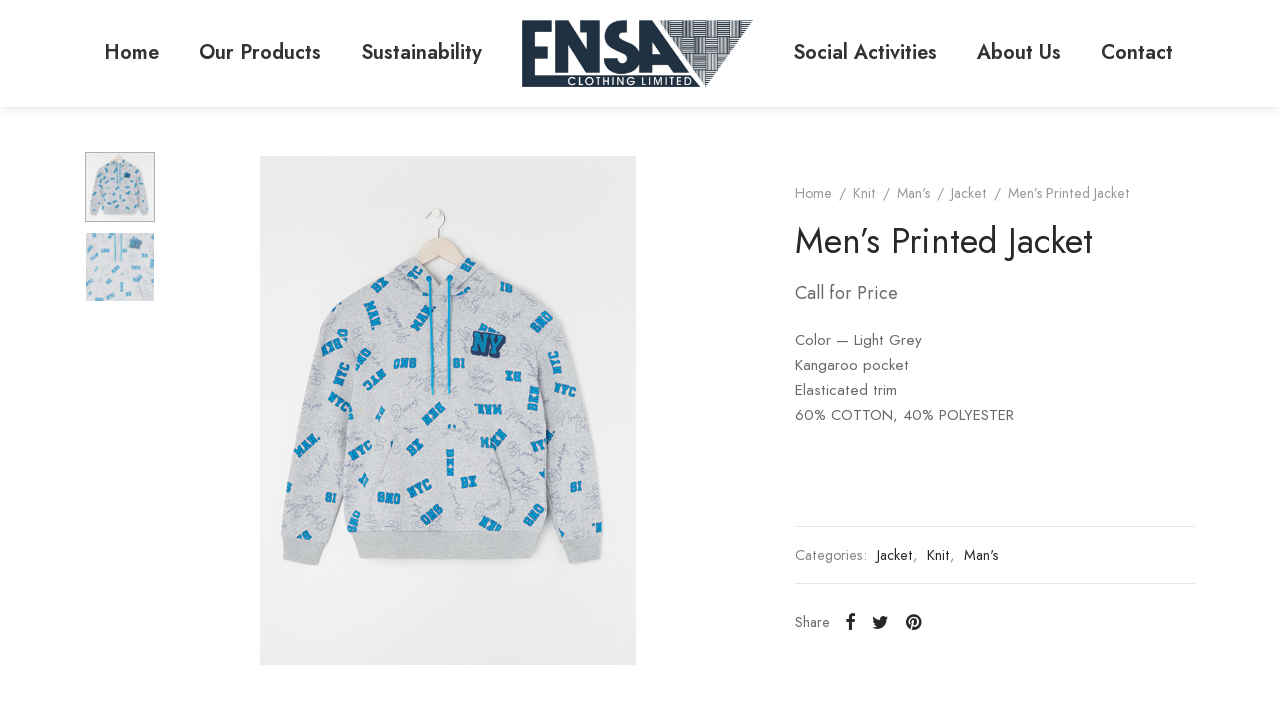

--- FILE ---
content_type: text/css
request_url: https://ensaclothing.com/wp-content/uploads/elementor/css/post-35.css?ver=1699659363
body_size: 705
content:
.elementor-35 .elementor-element.elementor-element-11f7304 > .elementor-container{max-width:1280px;}.elementor-35 .elementor-element.elementor-element-11f7304 > .elementor-container > .elementor-column > .elementor-widget-wrap{align-content:center;align-items:center;}.elementor-35 .elementor-element.elementor-element-11f7304:not(.elementor-motion-effects-element-type-background), .elementor-35 .elementor-element.elementor-element-11f7304 > .elementor-motion-effects-container > .elementor-motion-effects-layer{background-color:#FFFFFF;}.elementor-35 .elementor-element.elementor-element-11f7304{box-shadow:0px 0px 10px 0px rgba(0, 0, 0, 0.13);transition:background 0.3s, border 0.3s, border-radius 0.3s, box-shadow 0.3s;padding:10px 0px 10px 0px;}.elementor-35 .elementor-element.elementor-element-11f7304 > .elementor-background-overlay{transition:background 0.3s, border-radius 0.3s, opacity 0.3s;}.elementor-35 .elementor-element.elementor-element-8508eb0 .elementor-menu-toggle{margin:0 auto;background-color:#233341;}.elementor-35 .elementor-element.elementor-element-8508eb0 .elementor-nav-menu .elementor-item{font-family:"Jost", Sans-serif;font-size:20px;font-weight:600;}.elementor-35 .elementor-element.elementor-element-8508eb0 .elementor-nav-menu--main .elementor-item{color:#333333;fill:#333333;}.elementor-35 .elementor-element.elementor-element-8508eb0 .elementor-nav-menu--main .elementor-item:hover,
					.elementor-35 .elementor-element.elementor-element-8508eb0 .elementor-nav-menu--main .elementor-item.elementor-item-active,
					.elementor-35 .elementor-element.elementor-element-8508eb0 .elementor-nav-menu--main .elementor-item.highlighted,
					.elementor-35 .elementor-element.elementor-element-8508eb0 .elementor-nav-menu--main .elementor-item:focus{color:#333333;fill:#333333;}.elementor-35 .elementor-element.elementor-element-8508eb0 .elementor-nav-menu--main:not(.e--pointer-framed) .elementor-item:before,
					.elementor-35 .elementor-element.elementor-element-8508eb0 .elementor-nav-menu--main:not(.e--pointer-framed) .elementor-item:after{background-color:#333333;}.elementor-35 .elementor-element.elementor-element-8508eb0 .e--pointer-framed .elementor-item:before,
					.elementor-35 .elementor-element.elementor-element-8508eb0 .e--pointer-framed .elementor-item:after{border-color:#333333;}.elementor-35 .elementor-element.elementor-element-8508eb0 .elementor-nav-menu--main .elementor-item.elementor-item-active{color:#333333;}.elementor-35 .elementor-element.elementor-element-8508eb0 .elementor-nav-menu--main:not(.e--pointer-framed) .elementor-item.elementor-item-active:before,
					.elementor-35 .elementor-element.elementor-element-8508eb0 .elementor-nav-menu--main:not(.e--pointer-framed) .elementor-item.elementor-item-active:after{background-color:#333333;}.elementor-35 .elementor-element.elementor-element-8508eb0 .e--pointer-framed .elementor-item.elementor-item-active:before,
					.elementor-35 .elementor-element.elementor-element-8508eb0 .e--pointer-framed .elementor-item.elementor-item-active:after{border-color:#333333;}.elementor-35 .elementor-element.elementor-element-8508eb0 div.elementor-menu-toggle{color:#FFFFFF;}.elementor-35 .elementor-element.elementor-element-8508eb0 div.elementor-menu-toggle svg{fill:#FFFFFF;}.elementor-35 .elementor-element.elementor-element-3a2bee0{text-align:center;}.elementor-35 .elementor-element.elementor-element-3a2bee0 img{width:100%;}.elementor-bc-flex-widget .elementor-35 .elementor-element.elementor-element-3a70775.elementor-column .elementor-widget-wrap{align-items:center;}.elementor-35 .elementor-element.elementor-element-3a70775.elementor-column.elementor-element[data-element_type="column"] > .elementor-widget-wrap.elementor-element-populated{align-content:center;align-items:center;}.elementor-35 .elementor-element.elementor-element-c17d73e .elementor-menu-toggle{margin-left:auto;background-color:#233341;}.elementor-35 .elementor-element.elementor-element-c17d73e .elementor-nav-menu .elementor-item{font-family:"Jost", Sans-serif;font-size:20px;font-weight:600;}.elementor-35 .elementor-element.elementor-element-c17d73e .elementor-nav-menu--main .elementor-item{color:#333333;fill:#333333;}.elementor-35 .elementor-element.elementor-element-c17d73e .elementor-nav-menu--main .elementor-item:hover,
					.elementor-35 .elementor-element.elementor-element-c17d73e .elementor-nav-menu--main .elementor-item.elementor-item-active,
					.elementor-35 .elementor-element.elementor-element-c17d73e .elementor-nav-menu--main .elementor-item.highlighted,
					.elementor-35 .elementor-element.elementor-element-c17d73e .elementor-nav-menu--main .elementor-item:focus{color:#333333;fill:#333333;}.elementor-35 .elementor-element.elementor-element-c17d73e .elementor-nav-menu--main:not(.e--pointer-framed) .elementor-item:before,
					.elementor-35 .elementor-element.elementor-element-c17d73e .elementor-nav-menu--main:not(.e--pointer-framed) .elementor-item:after{background-color:#333333;}.elementor-35 .elementor-element.elementor-element-c17d73e .e--pointer-framed .elementor-item:before,
					.elementor-35 .elementor-element.elementor-element-c17d73e .e--pointer-framed .elementor-item:after{border-color:#333333;}.elementor-35 .elementor-element.elementor-element-c17d73e .elementor-nav-menu--main .elementor-item.elementor-item-active{color:#333333;}.elementor-35 .elementor-element.elementor-element-c17d73e .elementor-nav-menu--main:not(.e--pointer-framed) .elementor-item.elementor-item-active:before,
					.elementor-35 .elementor-element.elementor-element-c17d73e .elementor-nav-menu--main:not(.e--pointer-framed) .elementor-item.elementor-item-active:after{background-color:#333333;}.elementor-35 .elementor-element.elementor-element-c17d73e .e--pointer-framed .elementor-item.elementor-item-active:before,
					.elementor-35 .elementor-element.elementor-element-c17d73e .e--pointer-framed .elementor-item.elementor-item-active:after{border-color:#333333;}.elementor-35 .elementor-element.elementor-element-c17d73e div.elementor-menu-toggle{color:#FFFFFF;}.elementor-35 .elementor-element.elementor-element-c17d73e div.elementor-menu-toggle svg{fill:#FFFFFF;}.elementor-35 .elementor-element.elementor-element-c866288 .elementor-menu-toggle{margin:0 auto;background-color:#233341;}.elementor-35 .elementor-element.elementor-element-c866288 .elementor-nav-menu .elementor-item{font-family:"Jost", Sans-serif;font-size:20px;font-weight:600;}.elementor-35 .elementor-element.elementor-element-c866288 .elementor-nav-menu--main .elementor-item{color:#333333;fill:#333333;}.elementor-35 .elementor-element.elementor-element-c866288 .elementor-nav-menu--main .elementor-item:hover,
					.elementor-35 .elementor-element.elementor-element-c866288 .elementor-nav-menu--main .elementor-item.elementor-item-active,
					.elementor-35 .elementor-element.elementor-element-c866288 .elementor-nav-menu--main .elementor-item.highlighted,
					.elementor-35 .elementor-element.elementor-element-c866288 .elementor-nav-menu--main .elementor-item:focus{color:#333333;fill:#333333;}.elementor-35 .elementor-element.elementor-element-c866288 .elementor-nav-menu--main:not(.e--pointer-framed) .elementor-item:before,
					.elementor-35 .elementor-element.elementor-element-c866288 .elementor-nav-menu--main:not(.e--pointer-framed) .elementor-item:after{background-color:#333333;}.elementor-35 .elementor-element.elementor-element-c866288 .e--pointer-framed .elementor-item:before,
					.elementor-35 .elementor-element.elementor-element-c866288 .e--pointer-framed .elementor-item:after{border-color:#333333;}.elementor-35 .elementor-element.elementor-element-c866288 .elementor-nav-menu--main .elementor-item.elementor-item-active{color:#333333;}.elementor-35 .elementor-element.elementor-element-c866288 .elementor-nav-menu--main:not(.e--pointer-framed) .elementor-item.elementor-item-active:before,
					.elementor-35 .elementor-element.elementor-element-c866288 .elementor-nav-menu--main:not(.e--pointer-framed) .elementor-item.elementor-item-active:after{background-color:#333333;}.elementor-35 .elementor-element.elementor-element-c866288 .e--pointer-framed .elementor-item.elementor-item-active:before,
					.elementor-35 .elementor-element.elementor-element-c866288 .e--pointer-framed .elementor-item.elementor-item-active:after{border-color:#333333;}.elementor-35 .elementor-element.elementor-element-c866288 div.elementor-menu-toggle{color:#FFFFFF;}.elementor-35 .elementor-element.elementor-element-c866288 div.elementor-menu-toggle svg{fill:#FFFFFF;}@media(max-width:1024px){.elementor-35 .elementor-element.elementor-element-3a2bee0{text-align:left;}.elementor-35 .elementor-element.elementor-element-3a2bee0 img{width:169px;}}@media(min-width:768px){.elementor-35 .elementor-element.elementor-element-37ffbb2{width:40%;}.elementor-35 .elementor-element.elementor-element-e1f32f3{width:19.637%;}.elementor-35 .elementor-element.elementor-element-3a70775{width:40%;}}@media(max-width:1024px) and (min-width:768px){.elementor-35 .elementor-element.elementor-element-37ffbb2{width:25%;}.elementor-35 .elementor-element.elementor-element-e1f32f3{width:50%;}.elementor-35 .elementor-element.elementor-element-3a70775{width:50%;}}@media(max-width:767px){.elementor-35 .elementor-element.elementor-element-37ffbb2{width:20%;}.elementor-35 .elementor-element.elementor-element-e1f32f3{width:70%;}.elementor-35 .elementor-element.elementor-element-3a70775{width:30%;}.elementor-bc-flex-widget .elementor-35 .elementor-element.elementor-element-3a70775.elementor-column .elementor-widget-wrap{align-items:center;}.elementor-35 .elementor-element.elementor-element-3a70775.elementor-column.elementor-element[data-element_type="column"] > .elementor-widget-wrap.elementor-element-populated{align-content:center;align-items:center;}}

--- FILE ---
content_type: text/javascript
request_url: https://ensaclothing.com/wp-content/themes/goya/assets/js/vendor/isInViewport.min.js?ver=3.0.4
body_size: 932
content:
/*
 * @author  Mudit Ameta
 * @license https://github.com/zeusdeux/isInViewport/blob/master/license.md MIT
 */
!function(a,b){function c(b){var c,d=a("<div></div>").css({width:"100%"});return b.append(d),c=b.width()-d.width(),d.remove(),c}function d(e,f){var g=e.getBoundingClientRect(),h=g.top,i=g.bottom,j=g.left,k=g.right,l=a.extend({tolerance:0,viewport:b},f),m=!1,n=l.viewport.jquery?l.viewport:a(l.viewport);n.length||(console.warn("isInViewport: The viewport selector you have provided matches no element on page."),console.warn("isInViewport: Defaulting to viewport as window"),n=a(b));var o=n.height(),p=n.width(),q=n[0].toString();if(n[0]!==b&&"[object Window]"!==q&&"[object DOMWindow]"!==q){var r=n[0].getBoundingClientRect();h-=r.top,i-=r.top,j-=r.left,k-=r.left,d.scrollBarWidth=d.scrollBarWidth||c(n),p-=d.scrollBarWidth}return l.tolerance=~~Math.round(parseFloat(l.tolerance)),l.tolerance<0&&(l.tolerance=o+l.tolerance),0>=k||j>=p?m:m=l.tolerance?h<=l.tolerance&&i>=l.tolerance:i>0&&o>=h}String.prototype.hasOwnProperty("trim")||(String.prototype.trim=function(){return this.replace(/^\s*(.*?)\s*$/,"$1")});var e=function(b){if(1===arguments.length&&"function"==typeof b&&(b=[b]),!(b instanceof Array))throw new SyntaxError("isInViewport: Argument(s) passed to .do/.run should be a function or an array of functions");for(var c=0;c<b.length;c++)if("function"==typeof b[c])for(var d=0;d<this.length;d++)b[c].call(a(this[d]));else console.warn("isInViewport: Argument(s) passed to .do/.run should be a function or an array of functions"),console.warn("isInViewport: Ignoring non-function values in array and moving on");return this};a.fn["do"]=function(a){return console.warn("isInViewport: .do is deprecated as it causes issues in IE and some browsers since it's a reserved word. Use $.fn.run instead i.e., $(el).run(fn)."),e(a)},a.fn.run=e;var f=function(b){if(b){var c=b.split(",");return 1===c.length&&isNaN(c[0])&&(c[1]=c[0],c[0]=void 0),{tolerance:c[0]?c[0].trim():void 0,viewport:c[1]?a(c[1].trim()):void 0}}return{}};a.extend(a.expr[":"],{"in-viewport":a.expr.createPseudo?a.expr.createPseudo(function(a){return function(b){return d(b,f(a))}}):function(a,b,c){return d(a,f(c[3]))}}),a.fn.isInViewport=function(a){return this.filter(function(b,c){return d(c,a)})}}(jQuery,window);